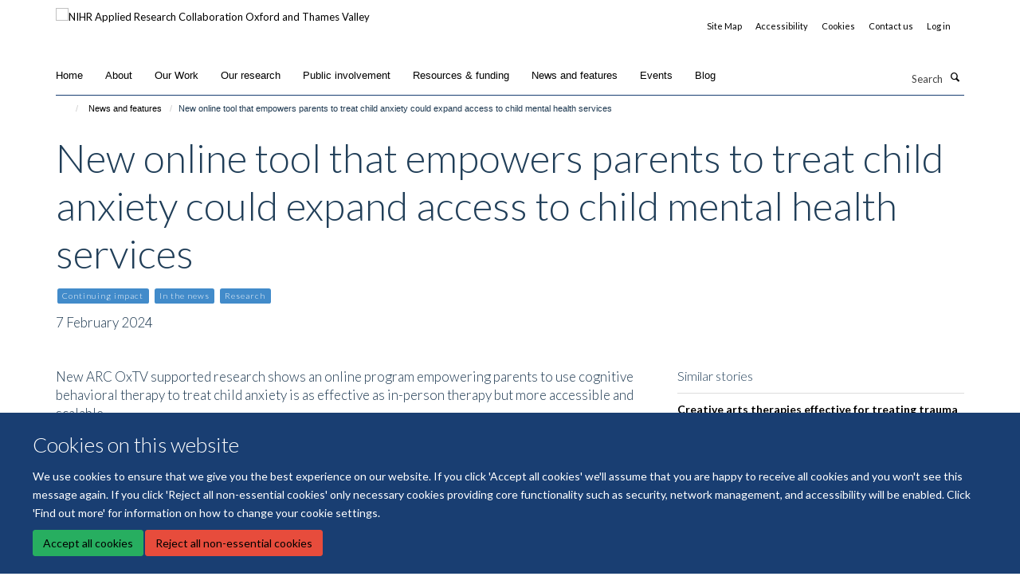

--- FILE ---
content_type: text/html;charset=utf-8
request_url: https://www.arc-oxtv.nihr.ac.uk/news/online-parent-cbt-expands-child-anxiety-treatment
body_size: 21196
content:
<!doctype html>
<html xmlns="http://www.w3.org/1999/xhtml" lang="en" xml:lang="en">

    <head><base href="https://www.arc-oxtv.nihr.ac.uk/news/online-parent-cbt-expands-child-anxiety-treatment/" />
        <meta charset="utf-8" />
        <meta name="viewport" content="width=device-width, initial-scale=1.0" />
        <meta name="apple-mobile-web-app-capable" content="yes" />
        <meta name="apple-mobile-web-app-title" content="Haiku" />
        
        <meta http-equiv="Content-Type" content="text/html; charset=utf-8" /><meta content="New ARC OxTV supported research shows an online program empowering parents to use cognitive behavioral therapy to treat child anxiety is as effective as in-person therapy but more accessible and scalable." name="description" /><meta name="og:title" content="New online tool that empowers parents to treat child anxiety could expand access to child mental health services" /><meta name="og:description" content="New ARC OxTV supported research shows an online program empowering parents to use cognitive behavioral therapy to treat child anxiety is as effective as in-person therapy but more accessible and scalable." /><meta name="og:url" content="https://www.arc-oxtv.nihr.ac.uk/news/online-parent-cbt-expands-child-anxiety-treatment" /><meta name="og:image" content="https://www.arc-oxtv.nihr.ac.uk/images/news/osi-platform-story-2024/responsive_image?scale=w1140&amp;ratio=r16x9" /><meta name="twitter:card" content="summary_large_image" /><meta name="twitter:site" content="@arc_oxtv" /><meta name="twitter:title" content="New online tool that empowers parents to treat child anxiety could expand access to child mental health services" /><meta name="twitter:description" content="New ARC OxTV supported research shows an online program empowering parents to use cognitive behavioral therapy to treat child anxiety is as effective as in-person therapy but more accessible and scalable." /><meta name="twitter:image" content="https://www.arc-oxtv.nihr.ac.uk/images/news/osi-platform-story-2024/responsive_image?scale=w1140&amp;ratio=r16x9" /><meta name="generator" content="Plone - http://plone.org" /><meta itemprop="url" content="https://www.arc-oxtv.nihr.ac.uk/news/online-parent-cbt-expands-child-anxiety-treatment" /><title>New online tool that empowers parents to treat child anxiety could expand access to child mental health services — NIHR Applied Research Collaboration Oxford and Thames Valley</title>
        
        
        
        
        
    <link rel="stylesheet" type="text/css" media="screen" href="https://www.arc-oxtv.nihr.ac.uk/portal_css/Turnkey%20Theme/resourcecollective.cookielawcookielaw-cachekey-6967d4b79d7816208f973395523abd57.css" /><link rel="stylesheet" type="text/css" href="https://www.arc-oxtv.nihr.ac.uk/portal_css/Turnkey%20Theme/themebootstrapcssselect2-cachekey-ae628cad43f7c5ad8ad9c00b8221748d.css" /><link rel="stylesheet" type="text/css" href="https://www.arc-oxtv.nihr.ac.uk/portal_css/Turnkey%20Theme/themebootstrapcssmagnific.popup-cachekey-32281fae7cb86a6528e580aa7398ef83.css" /><link rel="stylesheet" type="text/css" media="screen" href="https://www.arc-oxtv.nihr.ac.uk/portal_css/Turnkey%20Theme/resourcecollective.covercsscover-cachekey-f2914eba9a99227054a65bb0342e6f58.css" /><link rel="stylesheet" type="text/css" media="screen" href="https://www.arc-oxtv.nihr.ac.uk/portal_css/Turnkey%20Theme/resourcehaiku.coveroverlays-cachekey-433c64a7e12173c7dbe5c73b68974733.css" /><link rel="stylesheet" type="text/css" href="https://www.arc-oxtv.nihr.ac.uk/portal_css/Turnkey%20Theme/resourcehaiku.coverhaiku.chooser-cachekey-694b8c371d0ed63e546dd9c2897f7ce4.css" /><link rel="stylesheet" type="text/css" href="https://www.arc-oxtv.nihr.ac.uk/portal_css/Turnkey%20Theme/resourcehaiku.widgets.imagehaiku.image.widget-cachekey-4a8c2691d7e704f03501ad11d89fde43.css" /><link rel="canonical" href="https://www.arc-oxtv.nihr.ac.uk/news/online-parent-cbt-expands-child-anxiety-treatment" /><link rel="search" href="https://www.arc-oxtv.nihr.ac.uk/@@search" title="Search this site" /><link rel="shortcut icon" type="image/x-icon" href="https://www.arc-oxtv.nihr.ac.uk/favicon.ico?v=22a7c524-f7c6-11f0-be55-c7bc867cde1e" /><link rel="apple-touch-icon" href="https://www.arc-oxtv.nihr.ac.uk/apple-touch-icon.png?v=22a7c525-f7c6-11f0-be55-c7bc867cde1e" /><script type="text/javascript" src="https://www.arc-oxtv.nihr.ac.uk/portal_javascripts/Turnkey%20Theme/resourcecollective.cookielawcookielaw_disabler-cachekey-28e537666755ad813218dda47fee9be0.js"></script><script type="text/javascript" src="https://www.arc-oxtv.nihr.ac.uk/portal_javascripts/Turnkey%20Theme/themebootstrapjsvendorrespond-cachekey-45339bf5b89988a39e95df9630f59d56.js"></script><script type="text/javascript" src="https://www.arc-oxtv.nihr.ac.uk/portal_javascripts/Turnkey%20Theme/resourceplone.app.jquery-cachekey-b6fc20ca09586093f6efc1402aba5b69.js"></script><script type="text/javascript" src="https://www.arc-oxtv.nihr.ac.uk/portal_javascripts/Turnkey%20Theme/++theme++bootstrap/js/vendor/bootstrap.js"></script><script type="text/javascript" src="https://www.arc-oxtv.nihr.ac.uk/portal_javascripts/Turnkey%20Theme/themebootstrapjspluginsvendorjquery.trunk8-cachekey-6d8d6cf6274547c47dd32c50e3c67952.js"></script><script type="text/javascript" src="https://www.arc-oxtv.nihr.ac.uk/portal_javascripts/Turnkey%20Theme/plone_javascript_variables-cachekey-705e70a34b813f52caf0ccfad8d765e6.js"></script><script type="text/javascript" src="https://www.arc-oxtv.nihr.ac.uk/portal_javascripts/Turnkey%20Theme/resourceplone.app.jquerytools-cachekey-4c693715a0b60b5e013e4c8e2ea4aca7.js"></script><script type="text/javascript" src="https://www.arc-oxtv.nihr.ac.uk/portal_javascripts/Turnkey%20Theme/mark_special_links-cachekey-069eedcc048491cd4aa15412080239d3.js"></script><script type="text/javascript" src="https://www.arc-oxtv.nihr.ac.uk/portal_javascripts/Turnkey%20Theme/resourceplone.app.discussion.javascriptscomments-cachekey-34b238927f2a82f6e52c84fb3855e449.js"></script><script type="text/javascript" src="https://www.arc-oxtv.nihr.ac.uk/portal_javascripts/Turnkey%20Theme/themebootstrapjspluginsvendorselect2-cachekey-6b98e5982319ece816d9b0978c9f249a.js"></script><script type="text/javascript" src="https://www.arc-oxtv.nihr.ac.uk/portal_javascripts/Turnkey%20Theme/++theme++bootstrap/js/plugins/vendor/jquery.html5-placeholder-shim.js"></script><script type="text/javascript" src="https://www.arc-oxtv.nihr.ac.uk/portal_javascripts/Turnkey%20Theme/++theme++bootstrap/js/vendor/hammer.js"></script><script type="text/javascript" src="https://www.arc-oxtv.nihr.ac.uk/portal_javascripts/Turnkey%20Theme/themebootstrapjspluginshaikujquery.navigation-portlets-cachekey-cf2a3a5a880972ab2de742ec91eb102f.js"></script><script type="text/javascript" src="https://www.arc-oxtv.nihr.ac.uk/portal_javascripts/Turnkey%20Theme/themebootstrapjspluginsvendormasonry-cachekey-257e89e8ae388d492477dadad486d333.js"></script><script type="text/javascript" src="https://www.arc-oxtv.nihr.ac.uk/portal_javascripts/Turnkey%20Theme/themebootstrapjspluginsvendorimagesloaded-cachekey-4d4b66eb339bf1afaec8038ea0a89713.js"></script><script type="text/javascript" src="https://www.arc-oxtv.nihr.ac.uk/portal_javascripts/Turnkey%20Theme/++theme++bootstrap/js/plugins/vendor/jquery.lazysizes.js"></script><script type="text/javascript" src="https://www.arc-oxtv.nihr.ac.uk/portal_javascripts/Turnkey%20Theme/++theme++bootstrap/js/plugins/vendor/jquery.magnific.popup.js"></script><script type="text/javascript" src="https://www.arc-oxtv.nihr.ac.uk/portal_javascripts/Turnkey%20Theme/themebootstrapjspluginsvendorjquery.toc-cachekey-23cc7ac5e55e5d2eaed166d5fb6b18b4.js"></script><script type="text/javascript" src="https://www.arc-oxtv.nihr.ac.uk/portal_javascripts/Turnkey%20Theme/++theme++bootstrap/js/turnkey-various.js"></script><script type="text/javascript" src="https://www.arc-oxtv.nihr.ac.uk/portal_javascripts/Turnkey%20Theme/resourcecollective.coverjsmain-cachekey-98716cba892256b51c64f78b22d16288.js"></script><script type="text/javascript" src="https://www.arc-oxtv.nihr.ac.uk/portal_javascripts/Turnkey%20Theme/resourcehaiku.mmenu.jsjquery.mmenu.all.min-cachekey-fa13d0a973fcd9a1e6b776bb383ffed7.js"></script><script type="text/javascript" src="https://www.arc-oxtv.nihr.ac.uk/portal_javascripts/Turnkey%20Theme/resourcecollective.cookielawcookielaw_banner-cachekey-4bc08a9cb629f8d8a51ecef8bd2989d2.js"></script><script type="text/javascript">
        jQuery(function($){
            if (typeof($.datepicker) != "undefined"){
              $.datepicker.setDefaults(
                jQuery.extend($.datepicker.regional[''],
                {dateFormat: 'mm/dd/yy'}));
            }
        });
        </script><script>(function(w,d,s,l,i){w[l]=w[l]||[];w[l].push({'gtm.start':
new Date().getTime(),event:'gtm.js'});var f=d.getElementsByTagName(s)[0],
j=d.createElement(s),dl=l!='dataLayer'?'&l='+l:'';j.async=true;j.src=
'https://www.googletagmanager.com/gtm.js?id='+i+dl;f.parentNode.insertBefore(j,f);
})(window,document,'script','dataLayer','GTM-KS8L2DN');</script><script async="" src="https://www.googletagmanager.com/gtag/js?id=UA-149019053-1"></script><script>
  window.dataLayer = window.dataLayer || [];
  function gtag(){dataLayer.push(arguments);}
  gtag('js', new Date());

  gtag('config', 'UA-149019053-1');
</script><script async="" src="https://www.googletagmanager.com/gtag/js?id=G-MF8N61BVHB"></script><script>
window.dataLayer = window.dataLayer || [];
function gtag(){dataLayer.push(arguments);}
gtag('js', new Date());
gtag('config', 'G-MF8N61BVHB');
</script>
    <link href="https://www.arc-oxtv.nihr.ac.uk/++theme++sublime-anti-flash-white/screen.css" rel="stylesheet" />
  
    <link href="https://www.arc-oxtv.nihr.ac.uk/++theme++sublime-anti-flash-white/style.css" rel="stylesheet" />
  <style type="text/css" class="extra-css" id="global-extra-css">body #site-header .nav li a {
    font-family: helvetica;
    text-transform: none;
}

a:not(.btn-layout-tile):not([data-mce-href]) {
    color: #000 !important;
}

#edit-bar a,
a.btn.btn-primary,
a.btn.btn-default,
#haiku-feedback-tab a {
    color: #fff !important;
}

#homepage-slideshow .carousel-inner .item .caption a.btn {
    color: #ff0017 !important;
}

.social-sharing a.btn {
    color: #FF0017;
}</style></head>

    <body class="template-view portaltype-newsitem site-Plone section-news subsection-online-parent-cbt-expands-child-anxiety-treatment userrole-anonymous no-toolbar mount-037 richtext-modals" dir="ltr">
        <!-- Google Tag Manager (noscript) -->
<noscript><iframe src="https://www.googletagmanager.com/ns.html?id=GTM-KS8L2DN" height="0" width="0" style="display:none;visibility:hidden"></iframe></noscript>
<!-- End Google Tag Manager (noscript) -->
    <div id="cookienotification">

    <div class="container">
    
        <div class="row">
        
            <div class="col-md-12">
                <h2>
                    Cookies on this website
                </h2>
                
            </div>
        
            <div class="col-md-12">
                <p>
                    We use cookies to ensure that we give you the best experience on our website. If you click 'Accept all cookies' we'll assume that you are happy to receive all cookies and you won't see this message again. If you click 'Reject all non-essential cookies' only necessary cookies providing core functionality such as security, network management, and accessibility will be enabled. Click 'Find out more' for information on how to change your cookie settings.
                </p>
                
            </div>
    
            <div class="col-md-12">
                <a class="btn btn-success cookie-continue" href="https://www.arc-oxtv.nihr.ac.uk/@@enable-cookies?&amp;came_from=https://www.arc-oxtv.nihr.ac.uk/news/online-parent-cbt-expands-child-anxiety-treatment">Accept all cookies</a>
                <a class="btn btn-danger cookie-disable" href="https://www.arc-oxtv.nihr.ac.uk/@@disable-cookies?came_from=https://www.arc-oxtv.nihr.ac.uk/news/online-parent-cbt-expands-child-anxiety-treatment">Reject all non-essential cookies</a>
                
            </div> 
            
        </div>
    
    </div>
     
</div><div id="site-wrapper" class="container-fluid">

            <div class="modal fade" id="modal" tabindex="-1" role="dialog" aria-hidden="true"></div>

            

            

            <div id="site-header" class="container">

                <div id="site-status"></div>

                

                <header class="row">
                    <div class="col-xs-10 col-sm-6">
                        <a id="primary-logo" title="NIHR Applied Research Collaboration Oxford and Thames Valley" href="https://www.arc-oxtv.nihr.ac.uk"><img src="https://www.arc-oxtv.nihr.ac.uk/images/logos/nihr-applied-research_oxford_thames-valley_logo_rgb_outlined_col.png" alt="NIHR Applied Research Collaboration Oxford and Thames Valley" /></a>
                    </div>
                    <div class="col-sm-6 hidden-xs">
                        <div class="heading-spaced">
                            <div id="site__secondary-logo">
                                
                            </div>
                            <div id="site-actions">

        <ul class="list-unstyled list-inline text-right">
    
            
    
            
                
                    <li id="siteaction-sitemap">
                        <a href="https://www.arc-oxtv.nihr.ac.uk/sitemap" title="" accesskey="3">Site Map</a>
                    </li>
                
            
            
                
                    <li id="siteaction-accessibility">
                        <a href="https://www.arc-oxtv.nihr.ac.uk/accessibility" title="" accesskey="0">Accessibility</a>
                    </li>
                
            
            
                
                    <li id="siteaction-cookie-policy">
                        <a href="https://www.arc-oxtv.nihr.ac.uk/cookies" title="" accesskey="">Cookies</a>
                    </li>
                
            
            
                
                    <li id="siteaction-contact-us">
                        <a href="https://www.arc-oxtv.nihr.ac.uk/about-us/contact-us" title="" accesskey="">Contact us</a>
                    </li>
                
            
            
                
                    <li id="siteaction-login">
                        <a href="https://www.arc-oxtv.nihr.ac.uk/Shibboleth.sso/Login?target=https://www.arc-oxtv.nihr.ac.uk/shibboleth_loggedin?came_from=https://www.arc-oxtv.nihr.ac.uk/news/online-parent-cbt-expands-child-anxiety-treatment" title="" accesskey="">Log in</a>
                    </li>
                
            
    
        </ul>
    </div>
                        </div>
                    </div>
                    <div class="col-xs-2 visible-xs">
                        <a href="#mmenu" role="button" class="btn btn-default" aria-label="Toggle menu">
                            <i class="glyphicon glyphicon-menu"></i>
                        </a>
                    </div>
                </header>

                <nav role="navigation">
                    <div class="row">
                        <div class="col-sm-10">
                            <div id="site-bar" class="collapse navbar-collapse">

	    <ul class="nav navbar-nav">

            

	            <li class="dropdown" id="portaltab-index_html">
	                <a href="https://www.arc-oxtv.nihr.ac.uk" title="" data-toggle="">Home</a>
                    
	            </li>

            
            

	            <li class="dropdown" id="portaltab-about">
	                <a href="https://www.arc-oxtv.nihr.ac.uk/about" title="" data-toggle="">About</a>
                    
	            </li>

            
            

	            <li class="dropdown" id="portaltab-our_work">
	                <a href="https://www.arc-oxtv.nihr.ac.uk/our_work" title="" data-toggle="">Our Work</a>
                    
	            </li>

            
            

	            <li class="dropdown" id="portaltab-research">
	                <a href="https://www.arc-oxtv.nihr.ac.uk/research" title="" data-toggle="">Our research</a>
                    
	            </li>

            
            

	            <li class="dropdown" id="portaltab-public-involvement">
	                <a href="https://www.arc-oxtv.nihr.ac.uk/public-involvement" title="" data-toggle="">Public involvement</a>
                    
	            </li>

            
            

	            <li class="dropdown" id="portaltab-resources">
	                <a href="https://www.arc-oxtv.nihr.ac.uk/resources" title="" data-toggle="">Resources &amp; funding</a>
                    
	            </li>

            
            

	            <li class="dropdown active" id="portaltab-news">
	                <a href="https://www.arc-oxtv.nihr.ac.uk/news" title="" data-toggle="">News and features</a>
                    
	            </li>

            
            

	            <li class="dropdown" id="portaltab-upcoming-events">
	                <a href="https://www.arc-oxtv.nihr.ac.uk/upcoming-events" title="" data-toggle="">Events</a>
                    
	            </li>

            
            

	            <li class="dropdown" id="portaltab-blog">
	                <a href="https://www.arc-oxtv.nihr.ac.uk/blog" title="" data-toggle="">Blog</a>
                    
	            </li>

            

            

	    </ul>

    </div>
                        </div>
                        <div class="col-sm-2">
                            <form action="https://www.arc-oxtv.nihr.ac.uk/@@search" id="site-search" class="form-inline" role="form">
                                <div class="input-group">
                                    <label class="sr-only" for="SearchableText">Search</label>
                                    <input type="text" class="form-control" name="SearchableText" id="SearchableText" placeholder="Search" />
                                    <span class="input-group-btn">
                                        <button class="btn" type="submit" aria-label="Search"><i class="glyphicon-search"></i></button>
                                    </span>
                                </div>
                            </form>
                        </div>
                    </div>
                </nav>

                <div class="container">
                    <div class="row">
                        <div class="col-md-12">
                            <ol class="breadcrumb" id="site-breadcrumbs"><li><a title="Home" href="https://www.arc-oxtv.nihr.ac.uk"><span class="glyphicon glyphicon-home"></span></a></li><li><a href="https://www.arc-oxtv.nihr.ac.uk/news">News and features</a></li><li class="active">New online tool that empowers parents to treat child anxiety could expand access to child mental health services</li></ol>
                        </div>
                    </div>
                </div>

            </div>

            <div id="content" class="container ">

                            

                            

            

        <div itemscope="" itemtype="http://schema.org/Article">

            <meta itemprop="url" content="https://www.arc-oxtv.nihr.ac.uk/news/online-parent-cbt-expands-child-anxiety-treatment" />

            
                <div id="above-page-header">
    

</div>
            

            
                
                
                    
                        <div class="page-header">
                            <div class="row">
                                    
                                <div class="col-xs-12 col-sm-12">
                                    
                                    
                                        <h1>
                                            <span itemprop="name headline">New online tool that empowers parents to treat child anxiety could expand access to child mental health services</span>
                                            <small>
                                                
                                            </small>
                                        </h1>
                                    
                                    
                                    
                
                    <div id="below-page-title">
</div>

                    
                        

    
    
        <ul class="list-unstyled list-inline categories-list">
	        
	        		<li>
		            <a href="https://www.arc-oxtv.nihr.ac.uk/news/search?category=continuing-impact" title="Continuing impact">
		                <span class="label label-primary">Continuing impact</span>
		            </a>
		        </li>
	        
	        
	        		<li>
		            <a href="https://www.arc-oxtv.nihr.ac.uk/news/search?category=in-the-news" title="In the news">
		                <span class="label label-primary">In the news</span>
		            </a>
		        </li>
	        
	        
	        		<li>
		            <a href="https://www.arc-oxtv.nihr.ac.uk/news/search?category=research" title="Research">
		                <span class="label label-primary">Research</span>
		            </a>
		        </li>
	        
	   	</ul>

    


                    
                    
                    <p class="lead" itemprop="datePublished">7 February 2024</p>
                    
                
                                    
                                </div>
                                    
                                
                                            
                            </div>
                        </div>
                    
                    
                    
                    
                 
            

            
                <div id="below-page-header"></div>
            

            
                <div id="above-page-content"></div>
            

            
                <div class="row">
        
                    <div id="site-content" class="col-sm-8">

                        

                            
                                
                            

                            
                                
                                    
                                        <p class="lead" itemprop="description">New ARC OxTV supported research shows an online program empowering parents to use cognitive behavioral therapy to treat child anxiety is as effective as in-person therapy but more accessible and scalable.</p>
                                    
                                
                            

                            
                                
                                    

    <figure class="figure-primary">

        

        

            
                <div class="image-container">
                    

    
        
        <img src="https://www.arc-oxtv.nihr.ac.uk/images/news/osi-platform-story-2024/responsive_image?ratio=image&amp;scale=w760" alt="A mother holding hands to comfort their daughter" class="img-responsive" srcset="https://www.arc-oxtv.nihr.ac.uk/images/news/osi-platform-story-2024/responsive_image?ratio=image&amp;scale=w1140 1140w, https://www.arc-oxtv.nihr.ac.uk/images/news/osi-platform-story-2024/responsive_image?ratio=image&amp;scale=w760 760w, https://www.arc-oxtv.nihr.ac.uk/images/news/osi-platform-story-2024/responsive_image?ratio=image&amp;scale=w320 320w" sizes="100vw" itemprop="image" itemscope="" itemtype="http://schema.org/ImageObject" />
         
    


                    
                </div> 
                
            
        
        

    </figure>


                                
                            
            
                            <div class="row">
                                <div id="site-content-body" class="col-sm-12">
            
                                    
                                        <div class="rich-text" itemprop="articleBody"><div><p>New research from the University of Oxford has revealed that an online program that empowers parents to apply Cognitive Behavioural Therapy (CBT) principles in their child’s day to day lives is just as effective as traditional talking therapies for child anxiety problems, while substantially reducing the amount of therapist time required and making support more accessible for many families. The approach provides parents online tools and some therapist guidance to help children overcome problems with anxiety.</p>
<p>Published today in <a href="https://www.thelancet.com/journals/lanpsy/article/PIIS2215-0366(23)00429-7/fulltext">The Lancet Psychiatry</a>, the findings suggest this parent-led online CBT model could allow health services to treat more families, at lower cost, and reducing potential barriers to access for families. This could have major implications for expanding access to much-needed mental health treatment for children.</p>
<p>Anxiety disorders are among the most common mental health problems faced by children, affecting over a quarter of people at some point in their lives. If left untreated, they can severely impact social development, education attainment, and wellbeing. While cognitive behavioural therapy (CBT) is an effective treatment, few children can access it due to high demands on mental health services.</p>
<p>To address this gap, researchers, with support from a United Kingdom Research and Innovation (UKRI) Research Grant and the National Institute for Health and Care Research (NIHR) – inlcuding the ARC OxTV and the <a href="https://oxfordhealthbrc.nihr.ac.uk/" target="_self" title="">Oxford Health Biomedical Research Centre</a>, developed ‘Online Support and Intervention’ (OSI) – an online program that guides parents through CBT strategies to help their anxious child. It includes educational content, tools like worksheets, quizzes, and brief weekly support from a therapist by phone or video.</p>
<p>Professor Cathy Creswell, Professor of Developmental Clinical Psychology at the University of Oxford, and <a href="https://www.arc-oxtv.nihr.ac.uk/our_work/Mental_health_across_the_life_course" target="_self" title="">ARC OxTV Mental Health Across the Life Course theme lead</a> explained:</p>
<p class="callout" style="text-align: left; ">“Anxiety problems often start early in childhood and bring substantial distress. Our study shows that by supporting parents to help their children using online tools with therapist support, we can dramatically increase how many children get timely, effective help.”</p>
<p>The study compared OSI plus therapist support to standard, in-person, care in over 400 children aged 5-12 treated across 34 child mental health services across England and Northern Ireland. The children receiving OSI with therapist support showed similar reductions in anxiety and improvements in daily functioning as those receiving standard CBT.</p>
<p>Importantly, OSI required almost half as much therapist time to deliver – 182 minutes on average compared to 307 minutes for usual care. Based on this, researchers determined that OSI could allow therapists to treat more children within busy mental health systems without compromising outcomes. If implemented widely, this could substantially expand access to effective anxiety treatment.</p>
<p>"The OSI programme shows that we can support children with anxiety problems in a way that fits into family life and potentially reach many more families by reducing demand on services," said Professor Creswell. “This approach could make a real difference to child and adolescent mental health services, offering a practical solution to the current gap between the need for treatment and its availability.”</p>
<p>The researchers also interviewed parents and therapists about their experiences. Parents found the online program flexible, user-friendly, and fitted well into family life. Many felt OSI equipped them with lifelong skills to manage anxiety in their child and other children. Therapists were enthusiastic about OSI’s potential to reach more families in need.</p>
<p>Co-author Dr Vanessa Raymont, Honorary Consultant Psychiatrist and Director of Research and Development at Oxford Health NHS Foundation Trust, the ARC OxTV's host trust, said:</p>
<p class="callout" style="text-align: left; ">“Children’s mental health services across the country are strained, and waiting lists keep growing. This research shows that empowering parents to help anxious children via technology-supported treatment, is feasible and could bring major time and cost savings without compromising clinical benefits.” </p>
<p>The findings provide hope that innovations like OSI could be taken up by healthcare systems, learning from successful digital rollouts in other areas of healthcare, to transform children’s mental healthcare and allow many more families to access timely, effective treatment.</p>
<p><strong>Find out more about OSI at: <a href="https://osiresearch.org.uk/" target="_self" title="">https://osiresearch.org.uk/</a></strong></p></div></div>
                                    
                                    
                                </div>
            
                                
            
                            </div>
            
                            
                                <div id="below-page-body">

    


</div>
                            
                        
        
                    </div>
        
                    <div class="site-sidebar col-sm-4">
        
                        <div id="aside-page-content"></div>
              
                        
                            

    

        <div class="portlet portlet-similaritems  ">

            <h3>Similar stories</h3>

            <div itemscope="" itemtype="http://schema.org/ItemList">
                
                    

    <div class="listing-item listing-item-news" itemscope="" itemprop="itemListElement" itemtype="http://schema.org/NewsArticle">

        <div class="row">

            

            <div class="col-xs-12">

                

    <h2 class="media-heading">
        <a href="https://www.arc-oxtv.nihr.ac.uk/news/creative-arts-therapies-ptsd-young-people-global-research" title="New Oxford research supported by NIHR ARC OxTV shows creative arts therapies – including music, dance and drama – effectively reduce PTSD symptoms in children and adolescents worldwide, with particular benefits for young people in culturally diverse communities." itemprop="name" class="state-published">Creative arts therapies effective for treating trauma in young people worldwide, Oxford research finds</a>
    </h2>



                <p class="details">
                    
                        <span itemprop="datePublished">28 November 2025</span>
                    
                </p>

                

                
            
                
                    <p itemprop="description">New Oxford research supported by NIHR ARC OxTV shows creative arts therapies – including music, dance and drama – effectively reduce PTSD symptoms in children and adolescents worldwide, with particular benefits for young people in culturally diverse communities.</p>
                

            </div>

        </div>

    </div>



                
                
                    

    <div class="listing-item listing-item-news" itemscope="" itemprop="itemListElement" itemtype="http://schema.org/NewsArticle">

        <div class="row">

            

            <div class="col-xs-12">

                

    <h2 class="media-heading">
        <a href="https://www.arc-oxtv.nihr.ac.uk/news/oxford-child-anxiety-treatment-osi-global-expansion-wellcome-funding" title="An Oxford-developed online therapy for childhood anxiety, supported by NIHR ARC OxTV, secures £7m to expand globally. The parent-led digital intervention reduces therapist time by 40% whilst maintaining excellent outcomes for children aged 5-12." itemprop="name" class="state-published">Oxford child anxiety treatment to be rolled out internationally</a>
    </h2>



                <p class="details">
                    
                </p>

                

                
            
                

            </div>

        </div>

    </div>



                
                
                    

    <div class="listing-item listing-item-news" itemscope="" itemprop="itemListElement" itemtype="http://schema.org/NewsArticle">

        <div class="row">

            

            <div class="col-xs-12">

                

    <h2 class="media-heading">
        <a href="https://www.arc-oxtv.nihr.ac.uk/news/underweight-children-nhs-costs-study-2025" title="ARC-funded research reveals underweight children cost the NHS as much per child as those with severe obesity. Study of 268,000 children finds childhood weight issues cost NHS £340 million annually, challenging assumptions about priorities." itemprop="name" class="state-published">ARC-funded research reveals underweight children cost NHS as much as those with severe obesity</a>
    </h2>



                <p class="details">
                    
                </p>

                

                
            
                

            </div>

        </div>

    </div>



                
                
                    

    <div class="listing-item listing-item-news" itemscope="" itemprop="itemListElement" itemtype="http://schema.org/NewsArticle">

        <div class="row">

            

            <div class="col-xs-12">

                

    <h2 class="media-heading">
        <a href="https://www.arc-oxtv.nihr.ac.uk/news/care-home-planning-principles-guidance-older-adults" title="Comprehensive guidance for care planning in English care homes developed by five NIHR ARCs. Free resources help staff create person-centred plans that respect older adults' preferences, autonomy and relationships. Based on consensus from 100 professionals, addressing critical gaps in day-to-day care planning beyond end-of-life decisions." itemprop="name" class="state-published">Care homes across England to benefit from new care planning principles</a>
    </h2>



                <p class="details">
                    
                </p>

                

                
            
                

            </div>

        </div>

    </div>



                
                
                    

    <div class="listing-item listing-item-news" itemscope="" itemprop="itemListElement" itemtype="http://schema.org/NewsArticle">

        <div class="row">

            

            <div class="col-xs-12">

                

    <h2 class="media-heading">
        <a href="https://www.arc-oxtv.nihr.ac.uk/news/digital-cbte-a-promising-digital-treatment-for-binge-eating" title="An innovative digital treatment programme for binge eating, Digital CBTe, has shown significant benefits in multiple pilot studies." itemprop="name" class="state-published">Digital CBTe: A promising digital treatment for binge eating</a>
    </h2>



                <p class="details">
                    
                </p>

                

                
            
                

            </div>

        </div>

    </div>



                
                
                    

    <div class="listing-item listing-item-news" itemscope="" itemprop="itemListElement" itemtype="http://schema.org/NewsArticle">

        <div class="row">

            

            <div class="col-xs-12">

                

    <h2 class="media-heading">
        <a href="https://www.arc-oxtv.nihr.ac.uk/news/women-with-obesity-seeking-ivf-47-more-likely-to-conceive-naturally-after-weight-loss-oxford-review-finds" title="ARC-supported Oxford research finds women with obesity are 47% more likely to conceive naturally after weight loss programmes before IVF. Study of nearly 2,000 women suggests structured support could improve access to fertility treatment." itemprop="name" class="state-published">Women with obesity seeking IVF 47% more likely to conceive naturally after weight loss, Oxford review finds</a>
    </h2>



                <p class="details">
                    
                </p>

                

                
            
                

            </div>

        </div>

    </div>



                
            </div>

        </div>

    



                        
        
                    </div>
        
                </div>
            

            
                <div id="below-page-content"></div>
            
            
        </div>

    

        
                        </div>

            <footer id="site-footer" class="container" itemscope="" itemtype="http://schema.org/WPFooter">
        <hr />
        


    <div class="social-following item-actions brand-icons">
        
            
        
        <a href="https://twitter.com/arc_oxtv" title="Follow us on X">
            <i class="glyphicon-twitter" aria-label="X"></i>
        </a>
    
    
        
    </div>





    <div class="row" style="margin-bottom:20px">

        <div class="col-md-4">
            
                
                    <img src="https://www.arc-oxtv.nihr.ac.uk/images/logos/colour-logo-transparent.png" alt="" class="img-responsive logo-footer" />
                
            
        </div>

        <div class="col-md-8">
            
                <div id="site-copyright">
                    ©
                    2026
                    National Institute for Health and Care Research Applied Research Collaboration Oxford and Thames Valley
                </div>
            
            
                <ul id="footer-nav" class="list-inline">
                    
                        <li>
                            <a href="https://compliance.admin.ox.ac.uk/submit-foi" target="_blank" rel="noopener">Freedom of Information</a>
                        </li>
                    
                    
                        <li>
                            <a href="http://www.ox.ac.uk/privacy-policy" target="_blank" rel="noopener">Privacy Policy</a>
                        </li>
                    
                    
                        <li>
                            <a href="http://www.ox.ac.uk/copyright" target="_blank" rel="noopener">Copyright Statement</a>
                        </li>
                    
                </ul>
            
        </div>
    </div>





    <div id="site-actions-footer" class="visible-xs-block" style="margin:20px 0">

        <ul class="list-unstyled list-inline text-center">

            
                
                    <li id="siteaction-sitemap">
                        <a href="https://www.arc-oxtv.nihr.ac.uk/sitemap" title="Site Map" accesskey="3">Site Map</a>
                    </li>
                
            
            
                
                    <li id="siteaction-accessibility">
                        <a href="https://www.arc-oxtv.nihr.ac.uk/accessibility" title="Accessibility" accesskey="0">Accessibility</a>
                    </li>
                
            
            
                
                    <li id="siteaction-cookie-policy">
                        <a href="https://www.arc-oxtv.nihr.ac.uk/cookies" title="Cookies" accesskey="">Cookies</a>
                    </li>
                
            
            
                
                    <li id="siteaction-contact-us">
                        <a href="https://www.arc-oxtv.nihr.ac.uk/about-us/contact-us" title="Contact us" accesskey="">Contact us</a>
                    </li>
                
            
            
                
                    <li id="siteaction-login">
                        <a href="https://www.arc-oxtv.nihr.ac.uk/Shibboleth.sso/Login?target=https://www.arc-oxtv.nihr.ac.uk/shibboleth_loggedin?came_from=https://www.arc-oxtv.nihr.ac.uk/news/online-parent-cbt-expands-child-anxiety-treatment" title="Log in" accesskey="">Log in</a>
                    </li>
                
            

        </ul>
    </div>









    </footer>

        </div><div id="haiku-mmenu">

            <nav id="mmenu" data-counters="true" data-searchfield="true" data-title="Menu" data-search="true">
                <ul>
                    <li>


    <a href="https://www.arc-oxtv.nihr.ac.uk/about" class="state-published" title="About the NIHR Applied Research Collaboration Oxford and Thames Valley – who we are and what we do.">
        <span>About</span>
    </a>

<ul>
<li>


    <a href="https://www.arc-oxtv.nihr.ac.uk/about/team" class="state-published" title="The full NIHR ARC OxTV team">
        <span>Our team</span>
    </a>

</li>
<li>


    <a href="https://www.arc-oxtv.nihr.ac.uk/about/about-us" class="state-published" title="">
        <span>About us</span>
    </a>

</li>
<li>


    <a href="https://www.arc-oxtv.nihr.ac.uk/about/Processes_policies_plans" class="state-published" title="">
        <span>Processes, policies and plans</span>
    </a>

</li>
<li>


    <a href="https://www.arc-oxtv.nihr.ac.uk/about/who_to_contact" class="state-published" title="">
        <span>Who to contact</span>
    </a>

</li>
<li>


    <a href="https://www.arc-oxtv.nihr.ac.uk/about/arc-organogram" class="state-published" title="">
        <span>ARC organogram</span>
    </a>

</li>
<li>


    <a href="https://www.arc-oxtv.nihr.ac.uk/about/work-with-us-arc-oxtv-job-opportunities" class="state-published" title="">
        <span>Work with us: ARC OxTV job opportunities</span>
    </a>

</li>
<li>


    <a href="https://www.arc-oxtv.nihr.ac.uk/about/member-organisations" class="state-published" title="">
        <span>Member organisations</span>
    </a>

</li>

</ul>
</li>
<li>


    <a href="https://www.arc-oxtv.nihr.ac.uk/our_work" class="state-published" title="">
        <span>Our Work</span>
    </a>

<ul>
<li>


    <a href="https://www.arc-oxtv.nihr.ac.uk/our_work/changing-behaviours-for-better-health-and-preventing-disease" class="state-published" title="">
        <span>Changing behaviours for better health and preventing disease</span>
    </a>

</li>
<li>


    <a href="https://www.arc-oxtv.nihr.ac.uk/our_work/helping-patients-to-manage-their-own-conditions" class="state-published" title="">
        <span>Helping patients to manage their own conditions</span>
    </a>

</li>
<li>


    <a href="https://www.arc-oxtv.nihr.ac.uk/our_work/Improving_health_and_social_care" class="state-published" title="">
        <span>Improving health and social care</span>
    </a>

</li>
<li>


    <a href="https://www.arc-oxtv.nihr.ac.uk/our_work/Mental_health_across_the_life_course" class="state-published" title="">
        <span>Mental health across the life course</span>
    </a>

</li>
<li>


    <a href="https://www.arc-oxtv.nihr.ac.uk/our_work/Applied_Digital_Health" class="state-published" title="">
        <span>Applied Digital Health</span>
    </a>

</li>
<li>


    <a href="https://www.arc-oxtv.nihr.ac.uk/our_work/novel_methods" class="state-published" title="">
        <span>Novel methods to aid and evaluate implementation</span>
    </a>

</li>

</ul>
</li>
<li>


    <a href="https://www.arc-oxtv.nihr.ac.uk/research" class="state-published" title="">
        <span>Our research</span>
    </a>

<ul>
<li>


    <a href="https://www.arc-oxtv.nihr.ac.uk/research/projects_by_category" class="state-published" title="">
        <span>Projects by category</span>
    </a>

</li>
<li>


    <a href="https://www.arc-oxtv.nihr.ac.uk/research/our-research" class="state-published" title="">
        <span>Our research</span>
    </a>

</li>
<li>


    <a href="https://www.arc-oxtv.nihr.ac.uk/research/apps-and-digital-health" class="state-published" title="All projects using apps, databases or other digital health means">
        <span>Apps, Databases and Digital Health</span>
    </a>

</li>
<li>


    <a href="https://www.arc-oxtv.nihr.ac.uk/research/Self-management-projects" class="state-published" title="All projects using apps, databases or other digital health means">
        <span>Self-management projects</span>
    </a>

</li>
<li>


    <a href="https://www.arc-oxtv.nihr.ac.uk/research/mental_health" class="state-published" title="All projects using apps, databases or other digital health means">
        <span>Mental health projects</span>
    </a>

</li>
<li>


    <a href="https://www.arc-oxtv.nihr.ac.uk/research/methods-and-tools-projects" class="state-published" title="All projects using apps, databases or other digital health means">
        <span>Methods and tools projects</span>
    </a>

</li>
<li>


    <a href="https://www.arc-oxtv.nihr.ac.uk/research/implementation-projects" class="state-published" title="All projects using apps, databases or other digital health means">
        <span>Implementation</span>
    </a>

</li>
<li>


    <a href="https://www.arc-oxtv.nihr.ac.uk/research/Priority-setting-projects" class="state-published" title="All projects using apps, databases or other digital health means">
        <span>Priority Setting Projects</span>
    </a>

</li>
<li>


    <a href="https://www.arc-oxtv.nihr.ac.uk/research/public-health-projects" class="state-published" title="All projects using apps, databases or other digital health means">
        <span>Public Health Projects</span>
    </a>

</li>
<li>


    <a href="https://www.arc-oxtv.nihr.ac.uk/research/evaluation-projects" class="state-published" title="All projects using apps, databases or other digital health means">
        <span>Evaluation projects</span>
    </a>

</li>
<li>


    <a href="https://www.arc-oxtv.nihr.ac.uk/research/social-care-projects" class="state-published" title="All projects using apps, databases or other digital health means">
        <span>Social care projects</span>
    </a>

</li>
<li>


    <a href="https://www.arc-oxtv.nihr.ac.uk/research/weight-health-behaviour-projects" class="state-published" title="All projects using apps, databases or other digital health means">
        <span>Weight, health, and behaviour projects</span>
    </a>

</li>
<li>


    <a href="https://www.arc-oxtv.nihr.ac.uk/research/Dementia-related-projects" class="state-published" title="All projects using apps, databases or other digital health means">
        <span>Dementia related projects</span>
    </a>

</li>
<li>


    <a href="https://www.arc-oxtv.nihr.ac.uk/research/associated-projects-list" class="state-published" title="">
        <span>Associated projects list</span>
    </a>

</li>
<li>


    <a href="https://www.arc-oxtv.nihr.ac.uk/research/research-priorities-for-community-nursing-steering-group" class="state-published" title="">
        <span>Research Priorities for Community Nursing - Steering group</span>
    </a>

</li>
<li>


    <a href="https://www.arc-oxtv.nihr.ac.uk/research/attune-project" class="state-published" title="ATTUNE investigates the long-term effects of childhood trauma on young people's mental health, using creative methods to enhance understanding and develop supportive public health tools.">
        <span>The ATTUNE Project</span>
    </a>

</li>
<li>


    <a href="https://www.arc-oxtv.nihr.ac.uk/research/T1-D01_ManagingExcessWeightinAdolescents" class="state-published" title="Exploring innovative weight management strategies for adolescents, this study examines mobile apps and gathers insights from young people and their parents, aiming to develop tailored, effective solutions for healthier futures.">
        <span>REthiNking Approaches to Excess Weight in AdoLescents (RENEWAL)</span>
    </a>

</li>
<li>


    <a href="https://www.arc-oxtv.nihr.ac.uk/research/T2-03-PregnancyAppDev" class="state-published" title="The My Pregnancy Care project aims to develop a comprehensive digital app to support women with hypertensive (high blood pressure) disorders during pregnancy, a condition affecting roughly 10% of pregnancies.">
        <span>Development of the MyPregnancyCare app</span>
    </a>

</li>
<li>


    <a href="https://www.arc-oxtv.nihr.ac.uk/research/T2-A03-CombinedSelfMonitoringAppFeasibility" class="state-published" title="This feasibility trial explores a new approach to managing high blood pressure (hypertension) in pregnancy. It will test the real-world effects of women using our My Pregnancy Care app, developed in another ARC project.">
        <span>A Feasibility Trial of the MyPregnancyCare App</span>
    </a>

</li>
<li>


    <a href="https://www.arc-oxtv.nihr.ac.uk/research/ActivityChangesinMULtiplelong-termconditions" class="state-published" title="The MULTI project explores how monitoring activity changes in older adults with multiple long-term conditions can help detect early signs of health decline, using technologies like smartphone apps and fitness watches to create an innovative self-management intervention.">
        <span>Activity Changes in MULtiple long-term conditions To Identify Decline (MULTI)</span>
    </a>

</li>
<li>


    <a href="https://www.arc-oxtv.nihr.ac.uk/research/T201-SHIPSstudy" class="state-published" title="The SHIP Study evaluates the Hypertension Plus system for self-monitoring high blood pressure, assessing its integration into UK primary care to improve patient outcomes and inform future health policy.">
        <span>The SHIP Study: A Service Evaluation and Mixed Methods Implementation Research Study of Hypertension Plus</span>
    </a>

</li>
<li>


    <a href="https://www.arc-oxtv.nihr.ac.uk/research/T2-06-OSCAR" class="state-published" title="OSCAR focuses on optimising Structured Medication Reviews in England, investigating their implementation and impact on patient safety and treatment effectiveness, aiming to enhance care quality for those with long-term conditions.">
        <span>The OSCAR Study: Optimising Structured Medication Reviews</span>
    </a>

</li>
<li>


    <a href="https://www.arc-oxtv.nihr.ac.uk/research/T201-d_LifestyleInterventionsHigh-riskPregnancies" class="state-published" title="This project explores lifestyle interventions for high-risk pregnancies, particularly focusing on the DAPHNY App to support women with hypertension, aiming to promote healthy behaviours and enhance prenatal care.">
        <span>The role of lifestyle interventions in high-risk pregnancies</span>
    </a>

</li>
<li>


    <a href="https://www.arc-oxtv.nihr.ac.uk/research/T3-18-MentalHealthActDetentions" class="state-published" title="Exploring the disproportionate detention of Black individuals under the Mental Health Act to guide equitable mental health interventions and improve outcomes within the NHS.">
        <span>Improve the Experience of Black people Detained under the Mental Health Act</span>
    </a>

</li>
<li>


    <a href="https://www.arc-oxtv.nihr.ac.uk/research/T3-07-AdmissionsFarAwayfromHomeortoAdultWards" class="state-published" title="Exploring the impact and prevalence of admitting adolescents with mental health issues to distant or adult wards, aiming to enhance inpatient care practices and support within the NHS.">
        <span>Far from Home: Adolescent Mental Health Inpatient Care Access</span>
    </a>

</li>
<li>


    <a href="https://www.arc-oxtv.nihr.ac.uk/research/IncreasingAccesstoPsychologicalTreatmentsforChildrenWithOCD" class="state-published" title="This project aims to enhance the accessibility and effectiveness of Cognitive Behavioural Therapy (CBT) for adolescents with OCD by developing user-friendly workbooks, designed with input from young people, families, and clinicians, to improve mental health outcomes in Child &amp; Adolescent Mental Health Services (CAMHS).">
        <span>Increasing Access to Psychological Treatments for Adolescents With OCD</span>
    </a>

</li>
<li>


    <a href="https://www.arc-oxtv.nihr.ac.uk/research/PersonalisedPharmacologicalTreatmentforDepression" class="state-published" title="This project aims to personalise depression treatment by using patient preferences and adverse event data to develop computer programs that help doctors choose the most effective antidepressants with the fewest side effects.">
        <span>Using Adverse Events and Patient Preferences to Personalise Pharmacological Treatment for Depression</span>
    </a>

</li>
<li>


    <a href="https://www.arc-oxtv.nihr.ac.uk/research/arts-therapies-black-british-youth" class="state-published" title="This project explores the potential of creative arts therapies, such as music, dance, art, and drama, to improve the mental well-being of Black young people in the UK by evaluating their effectiveness and cultural relevance through discussions with Black adolescents and their clinicians.">
        <span>The Usage of Creative Arts Therapies for African and Caribbean Children and Adolescents with Psychiatric Disorders</span>
    </a>

</li>
<li>


    <a href="https://www.arc-oxtv.nihr.ac.uk/research/IdentificationandCase-AscertainmentofSelf-HarminElectronicHealthRecords" class="state-published" title="This project leverages machine learning and natural language processing to enhance the identification of self-harm cases in Electronic Health Records, aiming to improve mental health care delivery and reduce health inequalities.">
        <span>Identification and Case-Ascertainment of Self-Harm in Electronic Health Records (EHR): Development of Machine Learning-Led Tool Using CRIS Data</span>
    </a>

</li>
<li>


    <a href="https://www.arc-oxtv.nihr.ac.uk/research/SuicidePredictionTool" class="state-published" title="This project evaluates the cost-effectiveness of the Oxford Mental Illness and Suicide (OxMIS) tool in psychiatric services for patients with severe mental illness, aiming to improve suicide risk assessments and integrate preventive measures into routine care.">
        <span>Cost-Effectiveness of Implementing a Suicide Prediction Tool (OxMIS) in Severe Mental Illness</span>
    </a>

</li>
<li>


    <a href="https://www.arc-oxtv.nihr.ac.uk/research/SHAPESupportingHealthcareWorkersthroughEarlyInterventions" class="state-published" title="SHAPE Recovery evaluates and refines a mental health intervention for healthcare workers, aiming to reduce PTSD and depression symptoms effectively, with past successes showing significant recovery rates. This project includes trials and qualitative studies to tailor support and enhance care quality.">
        <span>SHAPE - Supporting Healthcare Workers through Early Interventions</span>
    </a>

</li>
<li>


    <a href="https://www.arc-oxtv.nihr.ac.uk/research/FamilySafeguardingPlus" class="state-published" title="Evaluating Oxfordshire County Council’s shift towards a family-centric safeguarding model to enhance the overall support system and reduce the need for child care interventions.">
        <span>A Family Safe-Guarding Model to Protect Vulnerable Children</span>
    </a>

</li>
<li>


    <a href="https://www.arc-oxtv.nihr.ac.uk/research/BOOSTImplementationStudy" class="state-published" title="The BOOST programme, proven to enhance mobility and reduce fall risks for older people with spinal stenosis, is being implemented into NHS practice to ensure wider availability and improve patient outcomes through enhanced pain management and exercise adherence.">
        <span>Implementation of the Better Outcomes for Older People with Spinal Trouble (BOOST) Programme into NHS Practice</span>
    </a>

</li>
<li>


    <a href="https://www.arc-oxtv.nihr.ac.uk/research/PROSPEREvaluationofOnlineLearningCourse" class="state-published" title="Assessing the effectiveness of the PROSPER online course in training physiotherapists to implement a shoulder rehabilitation programme for breast cancer survivors.">
        <span>Evaluation of the PROSPER Online Learning Course</span>
    </a>

</li>
<li>


    <a href="https://www.arc-oxtv.nihr.ac.uk/research/SARAHEvaluatinganOnlinePatientCourse" class="state-published" title="Evaluating the effectiveness of an online SARAH programme course designed to enhance hand function for rheumatoid arthritis patients by providing accessible home-based exercises.">
        <span>Improving Access to the SARAH Exercise Programme for Rheumatoid Arthritis Patients Through an Online Course</span>
    </a>

</li>
<li>


    <a href="https://www.arc-oxtv.nihr.ac.uk/research/OptimisingSocialPrescribingActivitiesUptake" class="state-published" title="This study investigates the role of physical activities in social prescribing within UK primary care, aiming to enhance understanding of their effectiveness and the involvement of link workers and health coaches, with the goal of improving health outcomes through non-clinical community services.">
        <span>Improving Activity-Based Social Prescribing</span>
    </a>

</li>
<li>


    <a href="https://www.arc-oxtv.nihr.ac.uk/research/SocialCapitalDevelopmentScopingReview" class="state-published" title="This scoping review assesses how community initiatives contribute to building social capital and reducing loneliness, aiming to enhance the effectiveness of social prescribing practices and improve public health outcomes related to social isolation.">
        <span>Social Capital Development to Address Loneliness through Community Support: A Scoping Review</span>
    </a>

</li>
<li>


    <a href="https://www.arc-oxtv.nihr.ac.uk/research/NewModelsofCareforCommisioners" class="state-published" title="This project develops a prioritisation framework to support local commissioners in England in making evidence-based decisions for commissioning new models of care, using public values and routinely collected data to enhance healthcare efficiency, equity, and patient outcomes.">
        <span>Supporting Local Commissioners in England to Commission New Models of Care</span>
    </a>

</li>
<li>


    <a href="https://www.arc-oxtv.nihr.ac.uk/research/ImprovingCareForPhysicallyUnwellCareHomeResidents" class="state-published" title="Exploring community-based alternatives to hospital admission for care home residents to enhance care and reduce distress through the use of Virtual Wards in Buckinghamshire, Oxfordshire, and Berkshire.">
        <span>Improving Health and Care for Physically Unwell Care Home Residents</span>
    </a>

</li>
<li>


    <a href="https://www.arc-oxtv.nihr.ac.uk/research/RegulatoryFrameworksforEvaluationofAIEnabledDigitalHealthTechnologies" class="state-published" title="This project examines the regulatory frameworks governing AI/ML-enabled digital health technologies, aiming to enhance safety in healthcare by improving oversight and reporting mechanisms for AI-driven clinical decision support tools.">
        <span>Regulatory Frameworks for Evaluation of AI/ML-Enabled Digital Health Technologies in Healthcare Institutions</span>
    </a>

</li>
<li>


    <a href="https://www.arc-oxtv.nihr.ac.uk/research/BLOTTEDBloodtesttrendforcancerdetection" class="state-published" title="This research assesses combinations of blood tests and their changes over time  to enhance cancer diagnosis efficiency, potentially leading to earlier detection, more successful treatments, and improved survival rates while reducing unnecessary testing.">
        <span>BLOod Test Trend for cancEr Detection (BLOTTED): An Observational and Prediction Model Development Study Using English Primary Care Electronic Health Records Data</span>
    </a>

</li>
<li>


    <a href="https://www.arc-oxtv.nihr.ac.uk/research/EvaluatingInterventionsWithInterruptedTimeSerieAnalysis" class="state-published" title="Exploring the simplification of Interrupted Time Series Analysis (ITSA) to enhance its application in healthcare research, aiming to provide clearer insights into the effects of healthcare interventions.">
        <span>Natural Experiments by Interrupted Time Series Analysis for the NHS</span>
    </a>

</li>
<li>


    <a href="https://www.arc-oxtv.nihr.ac.uk/research/UnderstandingAttitudestoGeneticRiskforCardiovascularDisease" class="state-published" title="This project investigates how polygenic risk scores for cardiovascular disease affect individuals' healthcare decisions, aiming to refine the use of genetic risk information in primary care and improve prevention and management strategies.">
        <span>Understanding Attitudes to Genetic Risk for Cardiovascular Disease</span>
    </a>

</li>
<li>


    <a href="https://www.arc-oxtv.nihr.ac.uk/research/DevelopDigitalHealthAIforMultipleLongTermConditions" class="state-published" title="The project focuses on improving healthcare for individuals with multiple long-term conditions by integrating Human-Centred AI Design into digital health tools, aiming to co-create AI-driven technologies with patients and professionals to ensure safe, effective, and understandable healthcare solutions.">
        <span>Human-Centred AI Design to Develop Digital Health Artificial Intelligence for Multiple Long-Term Conditions (Multimorbidity)</span>
    </a>

</li>
<li>


    <a href="https://www.arc-oxtv.nihr.ac.uk/research/HealthEconomicAspectsofChildhoodExcessWeight" class="state-published" title="This project assesses the economic impact of childhood obesity in the UK, focusing on healthcare costs and quality of life outcomes, with the aim of informing effective prevention strategies and resource allocation.">
        <span>Health Economic Aspects of Childhood Excess Weight</span>
    </a>

</li>
<li>


    <a href="https://www.arc-oxtv.nihr.ac.uk/research/OxWellStudentSurvey" class="state-published" title="The OxWell Student Survey gathers critical data on the mental health and well-being of students aged 9-18 in England, aiming to inform and improve services by addressing their specific needs and emerging concerns such as the cost of living crisis.">
        <span>Unveiling New Insights into Student Mental Health - OxWELL</span>
    </a>

</li>
<li>


    <a href="https://www.arc-oxtv.nihr.ac.uk/research/OxWellStudentSurveyNonMainStreamSchools" class="state-published" title="The OxWell Special Schools Survey aims to enhance understanding of well-being and behavioural needs in SEN schools by gathering accessible and tailored data from students in years 5 to 13, guiding improvements in support and resources for non-mainstream education.">
        <span>Facilitating the Implementation of the OxWell Special Schools Survey</span>
    </a>

</li>
<li>


    <a href="https://www.arc-oxtv.nihr.ac.uk/research/ProjectSoothe" class="state-published" title="Project Soothe is an innovative initiative that collects public-contributed photos to explore and understand the types of visual stimuli that can elicit calmness and comfort, aiding both research and therapy in mental health.">
        <span>Project Soothe</span>
    </a>

</li>
<li>


    <a href="https://www.arc-oxtv.nihr.ac.uk/research/SNAP2" class="state-published" title="The SNAP2 project helps new mothers manage blood pressure after pregnancy to reduce long-term cardiovascular risks through self-management techniques, emphasizing health equity and involving a diverse group of women in its research and trials.">
        <span>Empowering New Mums: Taking Charge of Your Blood Pressure After Pregnancy (SNAP2)</span>
    </a>

</li>
<li>


    <a href="https://www.arc-oxtv.nihr.ac.uk/research/DigitalInclusionandExclusionAccessingtheNHSApp" class="state-published" title="This project examines digital inclusion and exclusion among specific community groups using the NHS App, aiming to understand and address barriers faced by minoritised and vulnerable populations to ensure equitable access to healthcare services.">
        <span>A focused exploration of digital inclusion and exclusion for specific community groups accessing and using the NHS App</span>
    </a>

</li>
<li>


    <a href="https://www.arc-oxtv.nihr.ac.uk/research/ProblemswithStepWedgeClusterRandomisedTrialsandPotentialSolutions" class="state-published" title="This project examines the challenges of conducting stepped-wedge cluster randomised trials in healthcare, aiming to develop a guide with practical solutions to improve the efficiency and effectiveness of future trials, thereby enhancing the testing and implementation of new health services.">
        <span>Problems Encountered during Stepped-Wedge Cluster Randomised Trials and Potential Solutions:  Systematic Review and Survey</span>
    </a>

</li>
<li>


    <a href="https://www.arc-oxtv.nihr.ac.uk/research/TestingMoodscope" class="state-published" title="The project investigates Moodscope's ability to evaluate the health and well-being impacts of community activities, particularly through a pilot with caregivers involved in art groups, aiming to enhance communication on emotional states and validate the tool's effectiveness in capturing mood variations in vulnerable populations.">
        <span>Developing Novel Methods to Capture Health and Well-Being Outcomes of Community-Based Support: Testing Moodscope with Vulnerable Families</span>
    </a>

</li>
<li>


    <a href="https://www.arc-oxtv.nihr.ac.uk/research/TeachersRoleinManagingandReducingAnxietyinPrimarySchoolChildren" class="state-published" title="This project explores the role of primary school teachers in managing and reducing anxiety among their pupils, aiming to develop training resources that equip teachers with effective strategies to create a supportive and less anxious learning environment.">
        <span>The Teacher’s Role in Managing and Reducing Anxiety Among Primary School Children</span>
    </a>

</li>
<li>


    <a href="https://www.arc-oxtv.nihr.ac.uk/research/T1-08_WHEEL" class="state-published" title="WHEEL focuses on improving access to weight management services for people with serious mental illnesses, aiming to reduce health risks and enhance overall wellbeing.">
        <span>WHEEL – Weight cHange for people with sErious mEntal iLlness</span>
    </a>

</li>
<li>


    <a href="https://www.arc-oxtv.nihr.ac.uk/research/Utilisation-of-Digital-Health-for-Infertility" class="state-published" title="This research evaluates the impact of digital health technologies on infertility care, examining how fertility trackers and &quot;Femtech&quot; influence patient experiences and healthcare pathways, with an emphasis on reproductive justice and ethical considerations.">
        <span>Utilisation of Digital Health for Infertility</span>
    </a>

</li>
<li>


    <a href="https://www.arc-oxtv.nihr.ac.uk/research/Brief_Opportunistic_Advice_On_Smoking_Cessation_Within_Financial_Guidance_Services" class="state-published" title="This project evaluates the integration of smoking cessation advice within financial guidance services for social housing residents, assessing the feasibility and acceptability of providing health support in financial advice settings to improve both health outcomes and financial well-being.">
        <span>Very Brief Opportunistic Advice on Smoking Cessation within Financial Guidance Services for People Living in Social Housing</span>
    </a>

</li>
<li>


    <a href="https://www.arc-oxtv.nihr.ac.uk/research/Social_Housing_Stop_Smoking_Pilot_Initiative_and_Evaluation" class="state-published" title="The Greater Manchester Social Housing Stop Smoking Pilot evaluates tailored smoking cessation strategies for social housing residents, aiming to reduce smoking prevalence and associated health inequalities through stakeholder-engaged interventions.">
        <span>Greater Manchester (GM) Social Housing Stop Smoking Pilot Initiative and Evaluation</span>
    </a>

</li>
<li>


    <a href="https://www.arc-oxtv.nihr.ac.uk/research/Smoking_Cessation_Services_in_Citizens_Advice_Bureaus" class="state-published" title="This project evaluates a new smoking cessation service at Citizens Advice Bureaus, which combines brief advice, referral to support programs, and financial incentives, aimed at helping individuals in financial hardship quit smoking and improve their health.">
        <span>Evaluating Smoking Cessation Services in Citizens Advice Bureaus</span>
    </a>

</li>
<li>


    <a href="https://www.arc-oxtv.nihr.ac.uk/research/Digital_Guided_Self-Help_for_Binge_Eating_Disorder" class="state-published" title="Exploring a digital self-help programme for Binge Eating Disorder, this research aims to offer personalised treatment through technology, enhancing accessibility and effectiveness, while prioritising patient and public involvement.">
        <span>Digital Guided Self-Help for Binge Eating Disorder: Devising an Effectiveness Study and Testing its Acceptability and Feasibility</span>
    </a>

</li>
<li>


    <a href="https://www.arc-oxtv.nihr.ac.uk/research/Cost_Effectiveness_of_Weight_Bearing_in_Ankle_Fractures" class="state-published" title="The WAX trial evaluates the effects and cost-effectiveness of early weight-bearing (two weeks post-surgery) versus the traditional six-week wait in patients with operatively treated ankle fractures, aiming to improve recovery outcomes and potentially revolutionise post-surgical care guidelines in the UK.">
        <span>Weight-Bearing in Ankle Fractures (WAX). A randomised clinical trial and economic evaluation of weight-bearing following operatively treated ankle fracture</span>
    </a>

</li>
<li>


    <a href="https://www.arc-oxtv.nihr.ac.uk/research/Exploring_and_Improving_Resuscitation_Decisions_in_Out-of-Hospital_Cardiac_Arrest" class="state-published" title="Evaluating and potentially revising NHS Ambulance service guidelines for cardiac arrest incidents to optimise resuscitation efforts and transport decisions, aiming to standardise practices and improve patient outcomes.">
        <span>Re-evaluating Resuscitation: Improving Outcomes in Cardiac Arrest Cases</span>
    </a>

</li>
<li>


    <a href="https://www.arc-oxtv.nihr.ac.uk/research/Economic_Costs_Associated_with_Miscarriage" class="state-published" title="Analysing the economic impact of miscarriage in the UK by comparing healthcare costs for women who have experienced miscarriage with those who haven't, to inform cost-effective healthcare strategies.&quot;">
        <span>Economic Costs Associated with Miscarriage: A secondary analysis of QResearch</span>
    </a>

</li>
<li>


    <a href="https://www.arc-oxtv.nihr.ac.uk/research/Tools_to_Value_Health_Change_in_Paediatric_Populations" class="state-published" title="The TORCH project seeks to enhance how children's responses to medicines are assessed globally, developing new methods to measure and include paediatric health outcomes in health technology assessments to better inform policy decisions on medical treatments for children.">
        <span>TORCH Project: Enhancing Health Technology Assessments for Children</span>
    </a>

</li>
<li>


    <a href="https://www.arc-oxtv.nihr.ac.uk/research/UK_EQ-5D_Valuation_Study" class="state-published" title="The UK EQ-5D-5L Valuation Study updates how health outcomes are valued in the UK, involving 1,200 participants to establish new 'weights' for health states that enhance the calculation of quality-adjusted life years (QALYs) and improve healthcare decision-making.">
        <span>UK EQ-5D Valuation Study: Creating a New UK Values Set for EQ-5D-5L</span>
    </a>

</li>
<li>


    <a href="https://www.arc-oxtv.nihr.ac.uk/research/Role_of_Digital_Measures_in_Clinical_Trials" class="state-published" title="This research explores the use of digital health technologies like smartphones and wearables in clinical trials for serious mental illnesses, aiming to improve patient-generated data collection, enhance trial designs, and ultimately provide more precise and personalised care.">
        <span>The Role of Digital Measures in Clinical Trials: Exploring the use of digital biomarkers, outcomes, and endpoints in studies of interventions for serious mental illness</span>
    </a>

</li>
<li>


    <a href="https://www.arc-oxtv.nihr.ac.uk/research/Implementation_of_FORUM" class="state-published" title="Integrating the FORensic oUtcome Measure (FORUM) into regional forensic mental health services to enhance patient care, foster clinician-patient collaboration, and improve treatment outcomes.">
        <span>Implementation of the Forensic Outcome Measure (FORUM) in a Regional Forensic Mental Health Service</span>
    </a>

</li>
<li>


    <a href="https://www.arc-oxtv.nihr.ac.uk/research/Modelling_for_Vaccination_Immunisation_Evaluation_and_Emergency_Response" class="state-published" title="This project uses advanced mathematical and economic models to guide UK vaccination policy, providing the Joint Committee on Vaccination and Immunisation (JCVI) with robust predictions to support informed decisions on immunisation strategies and emergency responses.">
        <span>Mathematical and Economic Modelling for Vaccination and Immunisation Evaluation, and Emergency Response.</span>
    </a>

</li>
<li>


    <a href="https://www.arc-oxtv.nihr.ac.uk/research/MONITORY_Audit_Based_Education_Cluster_RCT" class="state-published" title="This study aims to improve medication prescribing in GP surgeries using an Audit-Based Education (ABE) programme to enhance adherence to NICE recommendations, focusing on reducing inappropriate prescriptions for patients with cardiometabolic conditions.">
        <span>Audit-based Education to Implement NICE Do-Not-Do Recommendations in People with Cardiometabolic Multimorbiditory (MONITORY); a cluster randomised trial</span>
    </a>

</li>
<li>


    <a href="https://www.arc-oxtv.nihr.ac.uk/research/Relationships_in_Good_Hands_Trial" class="state-published" title="Testing a therapy called Dyadic Developmental Psychotherapy to see if it helps improve the mental health of fostered and adopted children by strengthening their relationships with parents.">
        <span>Relationships in Good Hands Trial</span>
    </a>

</li>
<li>


    <a href="https://www.arc-oxtv.nihr.ac.uk/research/Political_Economies_of_School_Exclusion" class="state-published" title="Exploring the impact and origins of school exclusions across the UK to inform policies for a fairer and more inclusive education system.">
        <span>Political Economies of School Exclusion and their Consequences (Excluded Lives)</span>
    </a>

</li>
<li>


    <a href="https://www.arc-oxtv.nihr.ac.uk/research/Understanding_Rapid_Implementation_of_self-monitoring_of_BP_During_Pregnancy_due_to_Covid-19" class="state-published" title="This research examines the rapid adoption of self-monitoring blood pressure during pregnancy due to the COVID-19 pandemic, aiming to improve antenatal care by identifying barriers and facilitators to its successful implementation.">
        <span>Understanding the rapid implementation of self-monitoring of blood pressure during pregnancy due to the Covid-19 pandemic</span>
    </a>

</li>
<li>


    <a href="https://www.arc-oxtv.nihr.ac.uk/research/Research_Priorities_for_Community_Nursing" class="state-published" title="The Community Nursing PSP project aimed to identify and prioritize research questions about community nursing from the perspectives of patients, carers, and clinicians, focusing on issues like enhancing care for patients with multiple conditions, the role of nurses in managing acute illnesses at home, and the impacts of COVID-19 on nursing practices, to guide future research and improve community health services.">
        <span>Research Priorities for Community Nursing</span>
    </a>

</li>
<li>


    <a href="https://www.arc-oxtv.nihr.ac.uk/research/The_POWER_Survey" class="state-published" title="The POWER project saught to determine key research priorities in obesity and weight management by engaging the public, healthcare professionals, and policymakers in a democratic process, using surveys and workshops to create a list of critical, unanswered questions that will guide future research efforts to develop more effective interventions for obesity.">
        <span>Priorities in Obesity and Weight-related Research: The POWER Survey</span>
    </a>

</li>
<li>


    <a href="https://www.arc-oxtv.nihr.ac.uk/research/ARTEMIS_trial" class="state-published" title="ARTEMIS is a randomised controlled trial that investigates the effectiveness of a mobile application designed to help adults living with obesity manage their weight.">
        <span>Adults Regulating Their weight Everyday with Mobile Internet Support (ARTEMIS): A randomised controlled trial</span>
    </a>

</li>
<li>


    <a href="https://www.arc-oxtv.nihr.ac.uk/research/Behavioural_Insights_to_Improve_Digital_Weight_Loss_Interventions" class="state-published" title="Researchers from the University of Oxford and Second Nature, a digital weight management service provider, are collaborating to develop and test new features to improve digital weight loss programmes using behavioural science insights.">
        <span>Using Behavioural Insights to Improve Effectiveness of Digital Weight Loss Interventions</span>
    </a>

</li>
<li>


    <a href="https://www.arc-oxtv.nihr.ac.uk/research/Associations_of_Alzheimers_disease_with_health_costs_in_the_UK_Biobank" class="state-published" title="This project analyses UK Biobank data to assess the impact of Alzheimer's disease on healthcare costs and quality of life, employing advanced methods to ensure robust findings.">
        <span>Associations of Alzheimer's disease with inpatient hospital costs and quality-adjusted life years in the UK Biobank</span>
    </a>

</li>
<li>


    <a href="https://www.arc-oxtv.nihr.ac.uk/research/Decision-making_support_for_dementia_workforce_Comissioning_DEMM-COMM" class="state-published" title="This project is developing a comprehensive health economic model for dementia care to help UK commissioners make informed workforce investment decisions, improving care and reducing inequalities.">
        <span>DEcision-Making support Model for whole-pathway dementia workforce COMMissioning (DEMM-COMM)</span>
    </a>

</li>
<li>


    <a href="https://www.arc-oxtv.nihr.ac.uk/research/Changes_in_biomarkers_in_dementia" class="state-published" title="This project uses advanced methods to study how dementia progresses in people with different backgrounds and other health conditions, aiming to improve early detection and management through health record analysis.">
        <span>Trajectories and transitions of biomarkers in Dementia in the context of multimorbidity</span>
    </a>

</li>
<li>


    <a href="https://www.arc-oxtv.nihr.ac.uk/research/Repurposing_existing_drugs_for_dementia-related_conditions" class="state-published" title="This research investigates whether medications for hypertension, diabetes, and depression can also help prevent and treat dementia by analysing UK health records for patterns of reduced dementia risk among users.">
        <span>Can the medications treating dementia-related conditions (e.g. hypertension, diabetes, depression) be used for dementia prevention and treatment as well?</span>
    </a>

</li>
<li>


    <a href="https://www.arc-oxtv.nihr.ac.uk/research/Comparing_the_Oxford_Brain_Health_Centre_to_routine_memory_clinic_for_dementia_diagnosis" class="state-published" title="This project compares the Oxford Brain Health Centre pathway with the traditional memory clinic approach to see if it boosts psychiatrists' confidence in diagnosing and managing memory disorders, potentially improving patient care and influencing future practices.">
        <span>Clinical benefits of the Oxford Brain Health Centre pathway compared to the routine memory clinic pathway in psychiatrists’ confidence for diagnosis and management of memory disorders</span>
    </a>

</li>
<li>


    <a href="https://www.arc-oxtv.nihr.ac.uk/research/Neuropyschiatric_symptoms_and_caregiver_distress_in_mild_cognitive_impairment_diagnosis" class="state-published" title="This study explores the prevalence of neuropsychiatric symptoms in patients at the point of diagnosis with mild cognitive impairment or dementia and examines the associated distress levels in their caregivers, aiming to inform better support strategies.">
        <span>The prevalence of neuropsychiatric symptoms and caregivers' distress at the diagnosis of mild cognitive impairment and dementia, along with associated factors.</span>
    </a>

</li>
<li>


    <a href="https://www.arc-oxtv.nihr.ac.uk/research/OSI-GROWS" class="state-published" title="The OSI-GROWS project evaluates the use of the Online Support and Intervention (OSI) programme to support children with anxiety within NHS-backed mental health services. By partnering with organisations, OSI-GROWS integrates OSI into routine clinical care, providing structured online modules, therapist guidance, and engaging tools to help families and clinicians manage childhood anxiety effectively and collaboratively.">
        <span>OSI-GROWS: Improving Support for Child Anxiety through Online Intervention</span>
    </a>

</li>
<li>


    <a href="https://www.arc-oxtv.nihr.ac.uk/research/Improving-food-shopping-for-the-prevention-of-diet-related-disease" class="state-published" title="Addressing diet-related disease prevention through smarter food choices, this project develops the SwapSHOP app to guide healthier food swaps and collaborates with retailers for environmental interventions, aiming for widespread impact on diet and health outcomes.">
        <span>Improving the quality of food shopping for the prevention of diet-related disease</span>
    </a>

</li>
<li>


    <a href="https://www.arc-oxtv.nihr.ac.uk/research/UnderstandingAdversityinChildrenwithSpecialEducationalNeedsandDisabilities" class="state-published" title="This study aimed to understand whether early life adversity contributes to later demand for Special Educational Needs and Disabilities (SEND) support.">
        <span>Understanding adversity in children with Special Educational Needs and Disabilities (SEND) undergoing an Education Health and Care Needs Assessment (EHCNA) in England.</span>
    </a>

</li>

</ul>
</li>
<li>


    <a href="https://www.arc-oxtv.nihr.ac.uk/public-involvement" class="state-published" title="">
        <span>Public involvement</span>
    </a>

<ul>
<li>


    <a href="https://www.arc-oxtv.nihr.ac.uk/public-involvement/For_the_public" class="state-published" title="">
        <span>For the public</span>
    </a>

</li>
<li>


    <a href="https://www.arc-oxtv.nihr.ac.uk/public-involvement/ppi-webinars" class="state-published" title="A collection of ARC supported or produced PPI training webinars.">
        <span>PPI Webinars</span>
    </a>

</li>

</ul>
</li>
<li>


    <a href="https://www.arc-oxtv.nihr.ac.uk/resources" class="state-published" title="NIHR ARC OTV resources for researchers and health and care professionals">
        <span>Resources &amp; funding</span>
    </a>

<ul>
<li>


    <a href="https://www.arc-oxtv.nihr.ac.uk/resources/resources" class="state-published" title="NIHR ARC-OTV resources for researchers and clinicians working with us.">
        <span>Resources &amp; funding</span>
    </a>

</li>
<li>


    <a href="https://www.arc-oxtv.nihr.ac.uk/resources/publications-checklist-and-acknowledgement-flow-chart" class="state-published" title="">
        <span>Publications and the ARC OxTV: all you need to know</span>
    </a>

<ul>
<li>


    <a href="https://www.arc-oxtv.nihr.ac.uk/resources/publications-checklist-and-acknowledgement-flow-chart/should-i-acknowledge-the-nihr" class="state-published" title="">
        <span>Should I acknowledge the NIHR?</span>
    </a>

</li>
<li>


    <a href="https://www.arc-oxtv.nihr.ac.uk/resources/publications-checklist-and-acknowledgement-flow-chart/notification-of-accepted-publications-and-press-releases" class="state-published" title="">
        <span>Notification of accepted publications and press releases</span>
    </a>

</li>
<li>


    <a href="https://www.arc-oxtv.nihr.ac.uk/resources/publications-checklist-and-acknowledgement-flow-chart/open-access-policy" class="state-published" title="">
        <span>Open Access Policy</span>
    </a>

</li>

</ul>
</li>
<li>


    <a href="https://www.arc-oxtv.nihr.ac.uk/resources/resources-for-arc-supported-researchers-clinicians-and-staff" class="state-published" title="">
        <span>Resources for ARC supported researchers, clinicians and staff</span>
    </a>

</li>
<li>


    <a href="https://www.arc-oxtv.nihr.ac.uk/resources/poster-and-presentation-templates" class="state-published" title="ARC OxTV branded poster and presentation templates">
        <span>Poster and presentation templates</span>
    </a>

</li>
<li>


    <a href="https://www.arc-oxtv.nihr.ac.uk/resources/helping-patients-to-improve-their-cv-risk-by-reducing-their-salt-or-saturated-fat-intake" class="state-published" title="A collection of booklets and checklists for nurses, GPs and healthcare practitioners to help patients reduce their salt or saturated fat intake and reduce cardiovascular risk. Developed by the University of Oxford and based on research.">
        <span>Helping patients to improve their CV risk by reducing their salt or saturated fat intake</span>
    </a>

</li>
<li>


    <a href="https://www.arc-oxtv.nihr.ac.uk/resources/arc-oxtv-funding-opportunities" class="state-published" title="">
        <span>ARC OxTV Funding, Training and Support</span>
    </a>

<ul>
<li>


    <a href="https://www.arc-oxtv.nihr.ac.uk/resources/arc-oxtv-funding-opportunities/open-opportunities" class="state-published" title="Currently open ARC OxTV  funding or support opportunities">
        <span>Open opportunities</span>
    </a>

</li>
<li>


    <a href="https://www.arc-oxtv.nihr.ac.uk/resources/arc-oxtv-funding-opportunities/arc-support" class="state-published" title="">
        <span>ARC Support</span>
    </a>

</li>
<li>


    <a href="https://www.arc-oxtv.nihr.ac.uk/resources/arc-oxtv-funding-opportunities/arc-oxtv-internships" class="state-published" title="">
        <span>ARC OxTV Internships</span>
    </a>

</li>
<li>


    <a href="https://www.arc-oxtv.nihr.ac.uk/resources/arc-oxtv-funding-opportunities/other-opportunities" class="state-published" title="Opportunities with partners or collaborators">
        <span>Other opportunities</span>
    </a>

</li>

</ul>
</li>
<li>


    <a href="https://www.arc-oxtv.nihr.ac.uk/resources/arc-oxtv-posters-and-presentations" class="state-published" title="">
        <span>ARC OXTV posters and presentations</span>
    </a>

</li>
<li>


    <a href="https://www.arc-oxtv.nihr.ac.uk/resources/impact-case-study-bridging-data-and-action-2013-the-oxwell-initiatives-journey-into-englands-youth-mental-health" class="state-published" title="">
        <span>IMPACT Case Study: Bridging Data and Action – the OxWell Initiative's Journey into England's Youth Mental Health</span>
    </a>

</li>
<li>


    <a href="https://www.arc-oxtv.nihr.ac.uk/resources/online-therapy-childhood-anxiety-arc-oxtv-research-impact" class="state-published" title="A parent-led digital programme developed with NIHR ARC OxTV support has helped over 1,000 families tackle childhood anxiety whilst reducing clinician time by 40%. Now rolling out across 20+ NHS areas and expanding internationally to Chile, OSI demonstrates how evidence-based digital innovation can transform mental healthcare delivery.">
        <span>Oxford's digital anxiety programme transforms child mental health – from local innovation to global solution</span>
    </a>

</li>
<li>


    <a href="https://www.arc-oxtv.nihr.ac.uk/resources/infographics-downloads" class="state-published" title="">
        <span>Infographics downloads</span>
    </a>

</li>

</ul>
</li>
<li>


    <a href="https://www.arc-oxtv.nihr.ac.uk/news" class="state-published" title="News and feature stories from the NIHR ARC-OxTV">
        <span>News and features</span>
    </a>

</li>
<li>


    <a href="https://www.arc-oxtv.nihr.ac.uk/upcoming-events" class="state-published" title="Check back regularly for updates on events and training from ourselves and our partners.">
        <span>Events</span>
    </a>

</li>
<li>


    <a href="https://www.arc-oxtv.nihr.ac.uk/blog" class="state-published" title="">
        <span>Blog</span>
    </a>

</li>

                </ul>
            </nav>

            <script type="text/javascript">
                $(document).ready(function() {
                    var menu = $("#mmenu");
                    menu.mmenu({
                        navbar: {title: menu.data("title")},
                        counters: menu.data("counters"),
                        searchfield: menu.data("search") ? {"resultsPanel": true} : {},
                        navbars: menu.data("search") ? {"content": ["searchfield"]} : {}
                    });
                    // fix for bootstrap modals
                    // http://stackoverflow.com/questions/35038146/bootstrap-modal-and-mmenu-menu-clashing
                    $(".mm-slideout").css("z-index", "auto");
                });
            </script>

         </div>

    <script type="text/javascript">
        function deleteAllCookies() {
            var cookies = document.cookie.split("; ");
            for (var c = 0; c < cookies.length; c++) {
                if (!HAIKU_ALLOWED_COOKIES.some(v => cookies[c].includes(v))) {
                    var d = window.location.hostname.split(".");
                    while (d.length > 0) {    
                        var cookieBase1 = encodeURIComponent(cookies[c].split(";")[0].split("=")[0]) + '=; expires=Thu, 01-Jan-1970 00:00:01 GMT; domain=' + d.join('.') + '; path=';
                        var cookieBase2 = encodeURIComponent(cookies[c].split(";")[0].split("=")[0]) + '=; expires=Thu, 01-Jan-1970 00:00:01 GMT; domain=.' + d.join('.') + '; path=';
                        var p = location.pathname.split('/');
                        document.cookie = cookieBase1 + '/';
                        document.cookie = cookieBase2 + '/';
                        while (p.length > 0) {
                            document.cookie = cookieBase1 + p.join('/');
                            document.cookie = cookieBase2 + p.join('/');
                            p.pop();
                        };
                        d.shift();
                    }
                }
            }
        };
        if (!(document.cookie.includes('haiku_cookies_enabled'))) {
            deleteAllCookies();
        }
    </script>
    
</body>

</html>